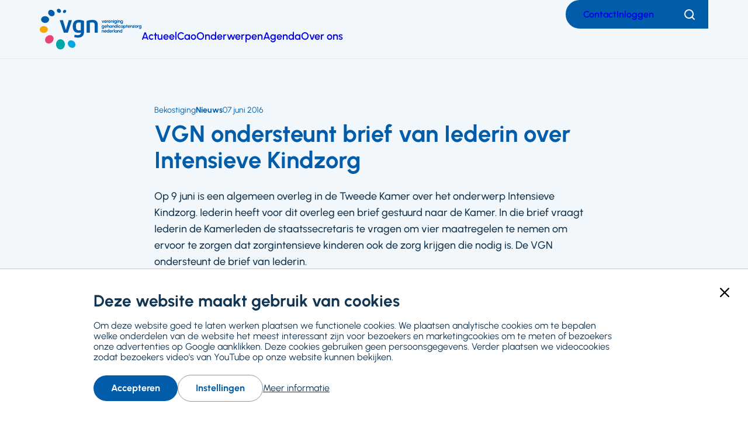

--- FILE ---
content_type: text/html; charset=utf-8
request_url: https://www.google.com/recaptcha/api2/anchor?ar=1&k=6LfSdMAZAAAAALeehAesBlY473olRIaP-vEHQF7M&co=aHR0cHM6Ly93d3cudmduLm5sOjQ0Mw..&hl=en&v=PoyoqOPhxBO7pBk68S4YbpHZ&size=invisible&anchor-ms=20000&execute-ms=30000&cb=2swu5epy55xl
body_size: 48747
content:
<!DOCTYPE HTML><html dir="ltr" lang="en"><head><meta http-equiv="Content-Type" content="text/html; charset=UTF-8">
<meta http-equiv="X-UA-Compatible" content="IE=edge">
<title>reCAPTCHA</title>
<style type="text/css">
/* cyrillic-ext */
@font-face {
  font-family: 'Roboto';
  font-style: normal;
  font-weight: 400;
  font-stretch: 100%;
  src: url(//fonts.gstatic.com/s/roboto/v48/KFO7CnqEu92Fr1ME7kSn66aGLdTylUAMa3GUBHMdazTgWw.woff2) format('woff2');
  unicode-range: U+0460-052F, U+1C80-1C8A, U+20B4, U+2DE0-2DFF, U+A640-A69F, U+FE2E-FE2F;
}
/* cyrillic */
@font-face {
  font-family: 'Roboto';
  font-style: normal;
  font-weight: 400;
  font-stretch: 100%;
  src: url(//fonts.gstatic.com/s/roboto/v48/KFO7CnqEu92Fr1ME7kSn66aGLdTylUAMa3iUBHMdazTgWw.woff2) format('woff2');
  unicode-range: U+0301, U+0400-045F, U+0490-0491, U+04B0-04B1, U+2116;
}
/* greek-ext */
@font-face {
  font-family: 'Roboto';
  font-style: normal;
  font-weight: 400;
  font-stretch: 100%;
  src: url(//fonts.gstatic.com/s/roboto/v48/KFO7CnqEu92Fr1ME7kSn66aGLdTylUAMa3CUBHMdazTgWw.woff2) format('woff2');
  unicode-range: U+1F00-1FFF;
}
/* greek */
@font-face {
  font-family: 'Roboto';
  font-style: normal;
  font-weight: 400;
  font-stretch: 100%;
  src: url(//fonts.gstatic.com/s/roboto/v48/KFO7CnqEu92Fr1ME7kSn66aGLdTylUAMa3-UBHMdazTgWw.woff2) format('woff2');
  unicode-range: U+0370-0377, U+037A-037F, U+0384-038A, U+038C, U+038E-03A1, U+03A3-03FF;
}
/* math */
@font-face {
  font-family: 'Roboto';
  font-style: normal;
  font-weight: 400;
  font-stretch: 100%;
  src: url(//fonts.gstatic.com/s/roboto/v48/KFO7CnqEu92Fr1ME7kSn66aGLdTylUAMawCUBHMdazTgWw.woff2) format('woff2');
  unicode-range: U+0302-0303, U+0305, U+0307-0308, U+0310, U+0312, U+0315, U+031A, U+0326-0327, U+032C, U+032F-0330, U+0332-0333, U+0338, U+033A, U+0346, U+034D, U+0391-03A1, U+03A3-03A9, U+03B1-03C9, U+03D1, U+03D5-03D6, U+03F0-03F1, U+03F4-03F5, U+2016-2017, U+2034-2038, U+203C, U+2040, U+2043, U+2047, U+2050, U+2057, U+205F, U+2070-2071, U+2074-208E, U+2090-209C, U+20D0-20DC, U+20E1, U+20E5-20EF, U+2100-2112, U+2114-2115, U+2117-2121, U+2123-214F, U+2190, U+2192, U+2194-21AE, U+21B0-21E5, U+21F1-21F2, U+21F4-2211, U+2213-2214, U+2216-22FF, U+2308-230B, U+2310, U+2319, U+231C-2321, U+2336-237A, U+237C, U+2395, U+239B-23B7, U+23D0, U+23DC-23E1, U+2474-2475, U+25AF, U+25B3, U+25B7, U+25BD, U+25C1, U+25CA, U+25CC, U+25FB, U+266D-266F, U+27C0-27FF, U+2900-2AFF, U+2B0E-2B11, U+2B30-2B4C, U+2BFE, U+3030, U+FF5B, U+FF5D, U+1D400-1D7FF, U+1EE00-1EEFF;
}
/* symbols */
@font-face {
  font-family: 'Roboto';
  font-style: normal;
  font-weight: 400;
  font-stretch: 100%;
  src: url(//fonts.gstatic.com/s/roboto/v48/KFO7CnqEu92Fr1ME7kSn66aGLdTylUAMaxKUBHMdazTgWw.woff2) format('woff2');
  unicode-range: U+0001-000C, U+000E-001F, U+007F-009F, U+20DD-20E0, U+20E2-20E4, U+2150-218F, U+2190, U+2192, U+2194-2199, U+21AF, U+21E6-21F0, U+21F3, U+2218-2219, U+2299, U+22C4-22C6, U+2300-243F, U+2440-244A, U+2460-24FF, U+25A0-27BF, U+2800-28FF, U+2921-2922, U+2981, U+29BF, U+29EB, U+2B00-2BFF, U+4DC0-4DFF, U+FFF9-FFFB, U+10140-1018E, U+10190-1019C, U+101A0, U+101D0-101FD, U+102E0-102FB, U+10E60-10E7E, U+1D2C0-1D2D3, U+1D2E0-1D37F, U+1F000-1F0FF, U+1F100-1F1AD, U+1F1E6-1F1FF, U+1F30D-1F30F, U+1F315, U+1F31C, U+1F31E, U+1F320-1F32C, U+1F336, U+1F378, U+1F37D, U+1F382, U+1F393-1F39F, U+1F3A7-1F3A8, U+1F3AC-1F3AF, U+1F3C2, U+1F3C4-1F3C6, U+1F3CA-1F3CE, U+1F3D4-1F3E0, U+1F3ED, U+1F3F1-1F3F3, U+1F3F5-1F3F7, U+1F408, U+1F415, U+1F41F, U+1F426, U+1F43F, U+1F441-1F442, U+1F444, U+1F446-1F449, U+1F44C-1F44E, U+1F453, U+1F46A, U+1F47D, U+1F4A3, U+1F4B0, U+1F4B3, U+1F4B9, U+1F4BB, U+1F4BF, U+1F4C8-1F4CB, U+1F4D6, U+1F4DA, U+1F4DF, U+1F4E3-1F4E6, U+1F4EA-1F4ED, U+1F4F7, U+1F4F9-1F4FB, U+1F4FD-1F4FE, U+1F503, U+1F507-1F50B, U+1F50D, U+1F512-1F513, U+1F53E-1F54A, U+1F54F-1F5FA, U+1F610, U+1F650-1F67F, U+1F687, U+1F68D, U+1F691, U+1F694, U+1F698, U+1F6AD, U+1F6B2, U+1F6B9-1F6BA, U+1F6BC, U+1F6C6-1F6CF, U+1F6D3-1F6D7, U+1F6E0-1F6EA, U+1F6F0-1F6F3, U+1F6F7-1F6FC, U+1F700-1F7FF, U+1F800-1F80B, U+1F810-1F847, U+1F850-1F859, U+1F860-1F887, U+1F890-1F8AD, U+1F8B0-1F8BB, U+1F8C0-1F8C1, U+1F900-1F90B, U+1F93B, U+1F946, U+1F984, U+1F996, U+1F9E9, U+1FA00-1FA6F, U+1FA70-1FA7C, U+1FA80-1FA89, U+1FA8F-1FAC6, U+1FACE-1FADC, U+1FADF-1FAE9, U+1FAF0-1FAF8, U+1FB00-1FBFF;
}
/* vietnamese */
@font-face {
  font-family: 'Roboto';
  font-style: normal;
  font-weight: 400;
  font-stretch: 100%;
  src: url(//fonts.gstatic.com/s/roboto/v48/KFO7CnqEu92Fr1ME7kSn66aGLdTylUAMa3OUBHMdazTgWw.woff2) format('woff2');
  unicode-range: U+0102-0103, U+0110-0111, U+0128-0129, U+0168-0169, U+01A0-01A1, U+01AF-01B0, U+0300-0301, U+0303-0304, U+0308-0309, U+0323, U+0329, U+1EA0-1EF9, U+20AB;
}
/* latin-ext */
@font-face {
  font-family: 'Roboto';
  font-style: normal;
  font-weight: 400;
  font-stretch: 100%;
  src: url(//fonts.gstatic.com/s/roboto/v48/KFO7CnqEu92Fr1ME7kSn66aGLdTylUAMa3KUBHMdazTgWw.woff2) format('woff2');
  unicode-range: U+0100-02BA, U+02BD-02C5, U+02C7-02CC, U+02CE-02D7, U+02DD-02FF, U+0304, U+0308, U+0329, U+1D00-1DBF, U+1E00-1E9F, U+1EF2-1EFF, U+2020, U+20A0-20AB, U+20AD-20C0, U+2113, U+2C60-2C7F, U+A720-A7FF;
}
/* latin */
@font-face {
  font-family: 'Roboto';
  font-style: normal;
  font-weight: 400;
  font-stretch: 100%;
  src: url(//fonts.gstatic.com/s/roboto/v48/KFO7CnqEu92Fr1ME7kSn66aGLdTylUAMa3yUBHMdazQ.woff2) format('woff2');
  unicode-range: U+0000-00FF, U+0131, U+0152-0153, U+02BB-02BC, U+02C6, U+02DA, U+02DC, U+0304, U+0308, U+0329, U+2000-206F, U+20AC, U+2122, U+2191, U+2193, U+2212, U+2215, U+FEFF, U+FFFD;
}
/* cyrillic-ext */
@font-face {
  font-family: 'Roboto';
  font-style: normal;
  font-weight: 500;
  font-stretch: 100%;
  src: url(//fonts.gstatic.com/s/roboto/v48/KFO7CnqEu92Fr1ME7kSn66aGLdTylUAMa3GUBHMdazTgWw.woff2) format('woff2');
  unicode-range: U+0460-052F, U+1C80-1C8A, U+20B4, U+2DE0-2DFF, U+A640-A69F, U+FE2E-FE2F;
}
/* cyrillic */
@font-face {
  font-family: 'Roboto';
  font-style: normal;
  font-weight: 500;
  font-stretch: 100%;
  src: url(//fonts.gstatic.com/s/roboto/v48/KFO7CnqEu92Fr1ME7kSn66aGLdTylUAMa3iUBHMdazTgWw.woff2) format('woff2');
  unicode-range: U+0301, U+0400-045F, U+0490-0491, U+04B0-04B1, U+2116;
}
/* greek-ext */
@font-face {
  font-family: 'Roboto';
  font-style: normal;
  font-weight: 500;
  font-stretch: 100%;
  src: url(//fonts.gstatic.com/s/roboto/v48/KFO7CnqEu92Fr1ME7kSn66aGLdTylUAMa3CUBHMdazTgWw.woff2) format('woff2');
  unicode-range: U+1F00-1FFF;
}
/* greek */
@font-face {
  font-family: 'Roboto';
  font-style: normal;
  font-weight: 500;
  font-stretch: 100%;
  src: url(//fonts.gstatic.com/s/roboto/v48/KFO7CnqEu92Fr1ME7kSn66aGLdTylUAMa3-UBHMdazTgWw.woff2) format('woff2');
  unicode-range: U+0370-0377, U+037A-037F, U+0384-038A, U+038C, U+038E-03A1, U+03A3-03FF;
}
/* math */
@font-face {
  font-family: 'Roboto';
  font-style: normal;
  font-weight: 500;
  font-stretch: 100%;
  src: url(//fonts.gstatic.com/s/roboto/v48/KFO7CnqEu92Fr1ME7kSn66aGLdTylUAMawCUBHMdazTgWw.woff2) format('woff2');
  unicode-range: U+0302-0303, U+0305, U+0307-0308, U+0310, U+0312, U+0315, U+031A, U+0326-0327, U+032C, U+032F-0330, U+0332-0333, U+0338, U+033A, U+0346, U+034D, U+0391-03A1, U+03A3-03A9, U+03B1-03C9, U+03D1, U+03D5-03D6, U+03F0-03F1, U+03F4-03F5, U+2016-2017, U+2034-2038, U+203C, U+2040, U+2043, U+2047, U+2050, U+2057, U+205F, U+2070-2071, U+2074-208E, U+2090-209C, U+20D0-20DC, U+20E1, U+20E5-20EF, U+2100-2112, U+2114-2115, U+2117-2121, U+2123-214F, U+2190, U+2192, U+2194-21AE, U+21B0-21E5, U+21F1-21F2, U+21F4-2211, U+2213-2214, U+2216-22FF, U+2308-230B, U+2310, U+2319, U+231C-2321, U+2336-237A, U+237C, U+2395, U+239B-23B7, U+23D0, U+23DC-23E1, U+2474-2475, U+25AF, U+25B3, U+25B7, U+25BD, U+25C1, U+25CA, U+25CC, U+25FB, U+266D-266F, U+27C0-27FF, U+2900-2AFF, U+2B0E-2B11, U+2B30-2B4C, U+2BFE, U+3030, U+FF5B, U+FF5D, U+1D400-1D7FF, U+1EE00-1EEFF;
}
/* symbols */
@font-face {
  font-family: 'Roboto';
  font-style: normal;
  font-weight: 500;
  font-stretch: 100%;
  src: url(//fonts.gstatic.com/s/roboto/v48/KFO7CnqEu92Fr1ME7kSn66aGLdTylUAMaxKUBHMdazTgWw.woff2) format('woff2');
  unicode-range: U+0001-000C, U+000E-001F, U+007F-009F, U+20DD-20E0, U+20E2-20E4, U+2150-218F, U+2190, U+2192, U+2194-2199, U+21AF, U+21E6-21F0, U+21F3, U+2218-2219, U+2299, U+22C4-22C6, U+2300-243F, U+2440-244A, U+2460-24FF, U+25A0-27BF, U+2800-28FF, U+2921-2922, U+2981, U+29BF, U+29EB, U+2B00-2BFF, U+4DC0-4DFF, U+FFF9-FFFB, U+10140-1018E, U+10190-1019C, U+101A0, U+101D0-101FD, U+102E0-102FB, U+10E60-10E7E, U+1D2C0-1D2D3, U+1D2E0-1D37F, U+1F000-1F0FF, U+1F100-1F1AD, U+1F1E6-1F1FF, U+1F30D-1F30F, U+1F315, U+1F31C, U+1F31E, U+1F320-1F32C, U+1F336, U+1F378, U+1F37D, U+1F382, U+1F393-1F39F, U+1F3A7-1F3A8, U+1F3AC-1F3AF, U+1F3C2, U+1F3C4-1F3C6, U+1F3CA-1F3CE, U+1F3D4-1F3E0, U+1F3ED, U+1F3F1-1F3F3, U+1F3F5-1F3F7, U+1F408, U+1F415, U+1F41F, U+1F426, U+1F43F, U+1F441-1F442, U+1F444, U+1F446-1F449, U+1F44C-1F44E, U+1F453, U+1F46A, U+1F47D, U+1F4A3, U+1F4B0, U+1F4B3, U+1F4B9, U+1F4BB, U+1F4BF, U+1F4C8-1F4CB, U+1F4D6, U+1F4DA, U+1F4DF, U+1F4E3-1F4E6, U+1F4EA-1F4ED, U+1F4F7, U+1F4F9-1F4FB, U+1F4FD-1F4FE, U+1F503, U+1F507-1F50B, U+1F50D, U+1F512-1F513, U+1F53E-1F54A, U+1F54F-1F5FA, U+1F610, U+1F650-1F67F, U+1F687, U+1F68D, U+1F691, U+1F694, U+1F698, U+1F6AD, U+1F6B2, U+1F6B9-1F6BA, U+1F6BC, U+1F6C6-1F6CF, U+1F6D3-1F6D7, U+1F6E0-1F6EA, U+1F6F0-1F6F3, U+1F6F7-1F6FC, U+1F700-1F7FF, U+1F800-1F80B, U+1F810-1F847, U+1F850-1F859, U+1F860-1F887, U+1F890-1F8AD, U+1F8B0-1F8BB, U+1F8C0-1F8C1, U+1F900-1F90B, U+1F93B, U+1F946, U+1F984, U+1F996, U+1F9E9, U+1FA00-1FA6F, U+1FA70-1FA7C, U+1FA80-1FA89, U+1FA8F-1FAC6, U+1FACE-1FADC, U+1FADF-1FAE9, U+1FAF0-1FAF8, U+1FB00-1FBFF;
}
/* vietnamese */
@font-face {
  font-family: 'Roboto';
  font-style: normal;
  font-weight: 500;
  font-stretch: 100%;
  src: url(//fonts.gstatic.com/s/roboto/v48/KFO7CnqEu92Fr1ME7kSn66aGLdTylUAMa3OUBHMdazTgWw.woff2) format('woff2');
  unicode-range: U+0102-0103, U+0110-0111, U+0128-0129, U+0168-0169, U+01A0-01A1, U+01AF-01B0, U+0300-0301, U+0303-0304, U+0308-0309, U+0323, U+0329, U+1EA0-1EF9, U+20AB;
}
/* latin-ext */
@font-face {
  font-family: 'Roboto';
  font-style: normal;
  font-weight: 500;
  font-stretch: 100%;
  src: url(//fonts.gstatic.com/s/roboto/v48/KFO7CnqEu92Fr1ME7kSn66aGLdTylUAMa3KUBHMdazTgWw.woff2) format('woff2');
  unicode-range: U+0100-02BA, U+02BD-02C5, U+02C7-02CC, U+02CE-02D7, U+02DD-02FF, U+0304, U+0308, U+0329, U+1D00-1DBF, U+1E00-1E9F, U+1EF2-1EFF, U+2020, U+20A0-20AB, U+20AD-20C0, U+2113, U+2C60-2C7F, U+A720-A7FF;
}
/* latin */
@font-face {
  font-family: 'Roboto';
  font-style: normal;
  font-weight: 500;
  font-stretch: 100%;
  src: url(//fonts.gstatic.com/s/roboto/v48/KFO7CnqEu92Fr1ME7kSn66aGLdTylUAMa3yUBHMdazQ.woff2) format('woff2');
  unicode-range: U+0000-00FF, U+0131, U+0152-0153, U+02BB-02BC, U+02C6, U+02DA, U+02DC, U+0304, U+0308, U+0329, U+2000-206F, U+20AC, U+2122, U+2191, U+2193, U+2212, U+2215, U+FEFF, U+FFFD;
}
/* cyrillic-ext */
@font-face {
  font-family: 'Roboto';
  font-style: normal;
  font-weight: 900;
  font-stretch: 100%;
  src: url(//fonts.gstatic.com/s/roboto/v48/KFO7CnqEu92Fr1ME7kSn66aGLdTylUAMa3GUBHMdazTgWw.woff2) format('woff2');
  unicode-range: U+0460-052F, U+1C80-1C8A, U+20B4, U+2DE0-2DFF, U+A640-A69F, U+FE2E-FE2F;
}
/* cyrillic */
@font-face {
  font-family: 'Roboto';
  font-style: normal;
  font-weight: 900;
  font-stretch: 100%;
  src: url(//fonts.gstatic.com/s/roboto/v48/KFO7CnqEu92Fr1ME7kSn66aGLdTylUAMa3iUBHMdazTgWw.woff2) format('woff2');
  unicode-range: U+0301, U+0400-045F, U+0490-0491, U+04B0-04B1, U+2116;
}
/* greek-ext */
@font-face {
  font-family: 'Roboto';
  font-style: normal;
  font-weight: 900;
  font-stretch: 100%;
  src: url(//fonts.gstatic.com/s/roboto/v48/KFO7CnqEu92Fr1ME7kSn66aGLdTylUAMa3CUBHMdazTgWw.woff2) format('woff2');
  unicode-range: U+1F00-1FFF;
}
/* greek */
@font-face {
  font-family: 'Roboto';
  font-style: normal;
  font-weight: 900;
  font-stretch: 100%;
  src: url(//fonts.gstatic.com/s/roboto/v48/KFO7CnqEu92Fr1ME7kSn66aGLdTylUAMa3-UBHMdazTgWw.woff2) format('woff2');
  unicode-range: U+0370-0377, U+037A-037F, U+0384-038A, U+038C, U+038E-03A1, U+03A3-03FF;
}
/* math */
@font-face {
  font-family: 'Roboto';
  font-style: normal;
  font-weight: 900;
  font-stretch: 100%;
  src: url(//fonts.gstatic.com/s/roboto/v48/KFO7CnqEu92Fr1ME7kSn66aGLdTylUAMawCUBHMdazTgWw.woff2) format('woff2');
  unicode-range: U+0302-0303, U+0305, U+0307-0308, U+0310, U+0312, U+0315, U+031A, U+0326-0327, U+032C, U+032F-0330, U+0332-0333, U+0338, U+033A, U+0346, U+034D, U+0391-03A1, U+03A3-03A9, U+03B1-03C9, U+03D1, U+03D5-03D6, U+03F0-03F1, U+03F4-03F5, U+2016-2017, U+2034-2038, U+203C, U+2040, U+2043, U+2047, U+2050, U+2057, U+205F, U+2070-2071, U+2074-208E, U+2090-209C, U+20D0-20DC, U+20E1, U+20E5-20EF, U+2100-2112, U+2114-2115, U+2117-2121, U+2123-214F, U+2190, U+2192, U+2194-21AE, U+21B0-21E5, U+21F1-21F2, U+21F4-2211, U+2213-2214, U+2216-22FF, U+2308-230B, U+2310, U+2319, U+231C-2321, U+2336-237A, U+237C, U+2395, U+239B-23B7, U+23D0, U+23DC-23E1, U+2474-2475, U+25AF, U+25B3, U+25B7, U+25BD, U+25C1, U+25CA, U+25CC, U+25FB, U+266D-266F, U+27C0-27FF, U+2900-2AFF, U+2B0E-2B11, U+2B30-2B4C, U+2BFE, U+3030, U+FF5B, U+FF5D, U+1D400-1D7FF, U+1EE00-1EEFF;
}
/* symbols */
@font-face {
  font-family: 'Roboto';
  font-style: normal;
  font-weight: 900;
  font-stretch: 100%;
  src: url(//fonts.gstatic.com/s/roboto/v48/KFO7CnqEu92Fr1ME7kSn66aGLdTylUAMaxKUBHMdazTgWw.woff2) format('woff2');
  unicode-range: U+0001-000C, U+000E-001F, U+007F-009F, U+20DD-20E0, U+20E2-20E4, U+2150-218F, U+2190, U+2192, U+2194-2199, U+21AF, U+21E6-21F0, U+21F3, U+2218-2219, U+2299, U+22C4-22C6, U+2300-243F, U+2440-244A, U+2460-24FF, U+25A0-27BF, U+2800-28FF, U+2921-2922, U+2981, U+29BF, U+29EB, U+2B00-2BFF, U+4DC0-4DFF, U+FFF9-FFFB, U+10140-1018E, U+10190-1019C, U+101A0, U+101D0-101FD, U+102E0-102FB, U+10E60-10E7E, U+1D2C0-1D2D3, U+1D2E0-1D37F, U+1F000-1F0FF, U+1F100-1F1AD, U+1F1E6-1F1FF, U+1F30D-1F30F, U+1F315, U+1F31C, U+1F31E, U+1F320-1F32C, U+1F336, U+1F378, U+1F37D, U+1F382, U+1F393-1F39F, U+1F3A7-1F3A8, U+1F3AC-1F3AF, U+1F3C2, U+1F3C4-1F3C6, U+1F3CA-1F3CE, U+1F3D4-1F3E0, U+1F3ED, U+1F3F1-1F3F3, U+1F3F5-1F3F7, U+1F408, U+1F415, U+1F41F, U+1F426, U+1F43F, U+1F441-1F442, U+1F444, U+1F446-1F449, U+1F44C-1F44E, U+1F453, U+1F46A, U+1F47D, U+1F4A3, U+1F4B0, U+1F4B3, U+1F4B9, U+1F4BB, U+1F4BF, U+1F4C8-1F4CB, U+1F4D6, U+1F4DA, U+1F4DF, U+1F4E3-1F4E6, U+1F4EA-1F4ED, U+1F4F7, U+1F4F9-1F4FB, U+1F4FD-1F4FE, U+1F503, U+1F507-1F50B, U+1F50D, U+1F512-1F513, U+1F53E-1F54A, U+1F54F-1F5FA, U+1F610, U+1F650-1F67F, U+1F687, U+1F68D, U+1F691, U+1F694, U+1F698, U+1F6AD, U+1F6B2, U+1F6B9-1F6BA, U+1F6BC, U+1F6C6-1F6CF, U+1F6D3-1F6D7, U+1F6E0-1F6EA, U+1F6F0-1F6F3, U+1F6F7-1F6FC, U+1F700-1F7FF, U+1F800-1F80B, U+1F810-1F847, U+1F850-1F859, U+1F860-1F887, U+1F890-1F8AD, U+1F8B0-1F8BB, U+1F8C0-1F8C1, U+1F900-1F90B, U+1F93B, U+1F946, U+1F984, U+1F996, U+1F9E9, U+1FA00-1FA6F, U+1FA70-1FA7C, U+1FA80-1FA89, U+1FA8F-1FAC6, U+1FACE-1FADC, U+1FADF-1FAE9, U+1FAF0-1FAF8, U+1FB00-1FBFF;
}
/* vietnamese */
@font-face {
  font-family: 'Roboto';
  font-style: normal;
  font-weight: 900;
  font-stretch: 100%;
  src: url(//fonts.gstatic.com/s/roboto/v48/KFO7CnqEu92Fr1ME7kSn66aGLdTylUAMa3OUBHMdazTgWw.woff2) format('woff2');
  unicode-range: U+0102-0103, U+0110-0111, U+0128-0129, U+0168-0169, U+01A0-01A1, U+01AF-01B0, U+0300-0301, U+0303-0304, U+0308-0309, U+0323, U+0329, U+1EA0-1EF9, U+20AB;
}
/* latin-ext */
@font-face {
  font-family: 'Roboto';
  font-style: normal;
  font-weight: 900;
  font-stretch: 100%;
  src: url(//fonts.gstatic.com/s/roboto/v48/KFO7CnqEu92Fr1ME7kSn66aGLdTylUAMa3KUBHMdazTgWw.woff2) format('woff2');
  unicode-range: U+0100-02BA, U+02BD-02C5, U+02C7-02CC, U+02CE-02D7, U+02DD-02FF, U+0304, U+0308, U+0329, U+1D00-1DBF, U+1E00-1E9F, U+1EF2-1EFF, U+2020, U+20A0-20AB, U+20AD-20C0, U+2113, U+2C60-2C7F, U+A720-A7FF;
}
/* latin */
@font-face {
  font-family: 'Roboto';
  font-style: normal;
  font-weight: 900;
  font-stretch: 100%;
  src: url(//fonts.gstatic.com/s/roboto/v48/KFO7CnqEu92Fr1ME7kSn66aGLdTylUAMa3yUBHMdazQ.woff2) format('woff2');
  unicode-range: U+0000-00FF, U+0131, U+0152-0153, U+02BB-02BC, U+02C6, U+02DA, U+02DC, U+0304, U+0308, U+0329, U+2000-206F, U+20AC, U+2122, U+2191, U+2193, U+2212, U+2215, U+FEFF, U+FFFD;
}

</style>
<link rel="stylesheet" type="text/css" href="https://www.gstatic.com/recaptcha/releases/PoyoqOPhxBO7pBk68S4YbpHZ/styles__ltr.css">
<script nonce="2y1hrI3yu6-MIV9AH-ITIA" type="text/javascript">window['__recaptcha_api'] = 'https://www.google.com/recaptcha/api2/';</script>
<script type="text/javascript" src="https://www.gstatic.com/recaptcha/releases/PoyoqOPhxBO7pBk68S4YbpHZ/recaptcha__en.js" nonce="2y1hrI3yu6-MIV9AH-ITIA">
      
    </script></head>
<body><div id="rc-anchor-alert" class="rc-anchor-alert"></div>
<input type="hidden" id="recaptcha-token" value="[base64]">
<script type="text/javascript" nonce="2y1hrI3yu6-MIV9AH-ITIA">
      recaptcha.anchor.Main.init("[\x22ainput\x22,[\x22bgdata\x22,\x22\x22,\[base64]/[base64]/[base64]/bmV3IHJbeF0oY1swXSk6RT09Mj9uZXcgclt4XShjWzBdLGNbMV0pOkU9PTM/bmV3IHJbeF0oY1swXSxjWzFdLGNbMl0pOkU9PTQ/[base64]/[base64]/[base64]/[base64]/[base64]/[base64]/[base64]/[base64]\x22,\[base64]\\u003d\x22,\x22wrfCqsO2w6vCg8KQw6PCjMK7aVjDucOewofDgMO7G3czw5ZEHBZTN8ORLMOOYcK/[base64]/DqMKqwq/CkcOlJgLCvMKDw7jDpGYFworCm2HDn8OmUcKHwrLChMKQZz/Dl2nCucKyAsKmwrzCqFtCw6LCs8OCw5lrD8K5D1/CusKKVUN7w7HChAZIecOwwoFWRcK0w6ZYwpgXw5YSwpMdasKvw53CgsKPwrrDpMKfME3DikzDjUHCoRVRwqDCsTk6acKqw4t6bcKvDT8pCARSBMODwpjDmsK2w5/CtcKwWsO4L30xOsK8eHstwr/DnsOcw7rCqsOnw7wKw4pfJsOswq3DjgnDrU0Qw7Fxw71RwqvCmW8eAUFBwp5Vw5HCgcKEZXY2aMO2w6c6BGBiwpVhw5UEI0k2wrnCpE/Dp2wqV8KGTy3CqsO1ElBiPk/Dg8OKwqvCqhoUXsOfw6rCtzFcMUnDqwDDoW8rwptDMsKRw63Cv8KLCR0iw5LCoxbCjgN0wpkbw4LCum0QfhcWwqzCgMK4EcK4EjfCtUTDjsKowqHDnH5LRsKUdXzDgwTCqcO9woFaWD/CjsKZcxQ/KxTDl8O5wqh3w4LDtcOzw7TCvcOSwrPCuiPCqn0tD19xw67Cq8OdGy3Dj8Obwot9wpfDtcO/wpDCgsOQw6bCo8OnwpjCpcKRGMOvbcKrwpzCjVNkw77CohEudsOcIh02LMOqw59cwqpgw5fDssOGCVp2woosdsOZwo5cw6TCoWLCuWLCpXE+wpnCiGJnw5leBnPCrV3DhsOHIcOLeRoxd8K0dcOvPW3Dgg/CqcKsUgrDvcONwpzCvS0FXsO+ZcOOw64zd8OZw7HCtB0Pw7rChsOOBBfDrRzCssKnw5XDngrDmFUsXcKEKC7Drn7CqsOaw6EUfcKIShsmScKtw73ChyLDiMK2GMOUw4vDo8KfwosHZi/CoE/[base64]/GTxBb8Kww4vDhgnCrirCqQNFw6jCoMO/AVzCkCRpK3vCpnnDo3g2wrFYw7bDq8Kzw6/DmH/DuMOdw5fCmsO+w6V8AcOmXMO2NQVcHVAhd8Kdw6VwwqJMwoZdw4Bvw4Rpw54Aw5/DtcKFIgFGwrtcPTjDhMKyMcK3w53CjcKRBMOjOwnDpjPCp8KqAw7CssKSwoHCm8OVe8O3fsO/[base64]/DqAjCtVHCpXt5w7fDsWYwY2wiBsOXPsKfw6HDnsKVNMOMwr87LsO4wpXDj8KNwo3DvsOuwoTCshHCsgvCu0lnY0nDgwrDhxbCnMOqcsKofUJ8IF/CpMOGOGzDqcO9w7fDicO4ARlvwrjDkwbDnMKpw6ttwoVqVcKJIsK5M8KtIxXCgXPClsOXZxxHw5EqwqNSw4PCvQsmYVECBsO1w6xFVS7ChcODQcKcHsKdw7JNw6zDlA/ClV3ChwvDrsKUL8KkLXJvOjcZJ8K9CMKjF8OHJjcZw4vCo2HDrMOJXMKKwrTCpMOtwql6Z8KjwoXDoxvCqsKTw73Csgh0wqZBw4vCocKZw5LCmmHCkTE3wqnCr8Kuw4MEwpfDny0Mw7rCtylbHsOFbcOrw4VAw7p3w5zCnMONAQt6w5FQwqPCs2/[base64]/CmXUrw7Akw71Nw5suwrLCgMOBCMOZwr9xT0tMw4nDqVfCp8KcbnptwprCkiwVJcKjHyETOhprIcO/woTDjsKwbcKIw4rDizfDlSLCiwwVw73Cmg7DowPDicO+cHwlwoPDmDbDvArCjcKEVBw5XMK1w5pqAT7DusKVw7vClMK5YMOtwrMUbi8vZRTCihrCnsO6LcKZWXLCkkdzSsKrwrlFw493wovCkMOnwrPCgMK0PsO2Sz/DgsOpw4nCjkhhwpgWRsKFw6l5ZsOXCVfDulLCtAAXLcKQU0TDiMKbwpjChGTDngrCq8KLRUd6wrjCtQrCvnPCnBV3KsKnZsO6C1HDkcK+woDDnMKqRzTCl0oeJcODSMONwoJ2wq/ChcKYKMOgw5rDjDTDoRnCiGQRDcKRVSsxw6jCmhhTYsO5wrjCgE3DsjhMwrdfwosGI2DCg2XDoUrDgAnDrGfDjyPCjMOMwpQfw4JBw4fDiEFIwqBFwpHCqnjCqcK/w7jDncOJTsOcwqcnIgBvwpLCv8Onw5E7w7jCosKQOQjCvxHCqW7CuMO4QcOvw6NHw5YDwpJdw405w4U9wrzDm8Kyc8Okwr/DqcKWacOpbcKLMcK0C8OYworCr1IMw6wawpkgwozDtkDCvEvDn1PCm1rDpivDmREkdR8Ww57CmkzDu8OyF20UACbCssK+GT7CsQjDqjvCk8Kuw6LDicK/LzTDijAowoc+w6NDwoJ4wr1VYcKxCQNUC1fDoMKCw5d6w74OFsOUwrZlw6bDtSXCs8KoKsKyw53Cm8OpMcKOwpPClMOqcsOubcKgw5jDlsOtwqccw6BJwpzDgllnwrfCnyrCs8K0wqxlwpLCn8KTdSzCpMONKSXDv1nCncKNPjPChsOLw6/[base64]/CsyfCp1fDrCgbwrrDtTfDrQdxIERww5DCuH/CmMOXWR50OMOlLgXCv8OHw6XCtRPCocKgADRBwrVgwqF5awnCnynDkMOrw64Ew6vCjzHChAZ+w6PCgwdHDDw/woEnwpPDoMO2w4wrw5lAacOdenk6LAJBNnDCtcKqw7xLwowhw4TDpcOpOMKzIMK7KF7Cj2PDgsOOeC0fEV9Rw6ZcRWHDi8OSB8K/wrHDvFvCrcKZwpXDrcOSwo3CsQrDmcKqdnzCmMKDwqjDhMOlw7TCo8OTEBHCplLDocONwo/Cs8OXRMK0w7zCqltEIi1FUMOOYVxnAMO2BMOVCUVzwoXDs8O/[base64]/w5BWVicSezw1aCotwqbDi2snDxt+w4lCw7wnw4jDsC19U2BrNmXChcOdw7NWSR0ZMcOCwpzDqwXDrcOiKD3DoTF2ACNdwoDCsQo6wqk8YG/CiMOZwoTCsDrDmAnCiQ0Pw67DvsKzw4Inw7xKWE/Cr8KLw6zDkMO0X8O2KMOjwqx3w7QddTzDrMKJw43Ciy83RkbCtMOAfcKkw6JzwoPCj1ZLMMOoP8K5TmbCrG4ENk/DqgLDocOQwpY/MsOuQ8K7w5E5EsKGAcK7wrzDqXnCjsKuw6wASsOQYSwbD8Oyw6HCmcOlw5/ClVwSw4pnwpTCp0QxOC5Rw4zCgGbDsgkRZhQLKRtTw7DDlxVHNVF2SMKkwrskw5jChsOFW8K+wrFdH8KoEcKTUFZ+w7LDqVfDt8Kiwr3Cv3nDvHHDoT4JfjwjeQYDe8K2w6hgw4sFJgIzwqfDvnsFwq7CnmZWw5MYKnTDlk4pw6rDlMKswqpsTH/CvjrCsMKIBcKWwr7DmT4xOMKbwpjDrcKpcGkkworCtsO1TsOFwobDmCXDlQ0HVsK9wrDDt8OsfsKewoF+w7MpI2jCg8KBOTpCKg3CjUfDssKCw5rCnMOQw5LCvcOyN8KYwqvDvUTDjSXDrVc2wrvDgsKIRMKdL8KeDkMDwrZpwqo8fSzDgxRVw7/CizTCgmBdwrDDuDTDtHZaw5jDolsdw7Ihwq3CvhzCgWcCw6TCszlmOm8uT0zDqWIHHMOHDwfCv8KwGMKPwrZ1SsOvwrvCjsODw4rCtxbCgih+PzJIG1wJw53DiWFrVxLCu1hHwpTDjcKhw6NyMMK8wo/DjnByIsKQOm7CinfCnB0qwrPCnMO9OxxZwprDkWzCucKONcKNw5o/woMxw64eT8OHFcKNw5TDksKuSR5dw67Cn8KSw6ghKMO8w7nCml7CnsKHw7dPw5fDusKTw7DCi8Omw5fChsK9w6F8w7rDisOJMkg9f8K4wpbDrcOCw7pWCBk/w7gkWn7DojXDmsO9wovCtMKpX8O4RCvDvihxwq4Lw4JmwqnCtQPDucO5ZRDDp3/Do8K+woHDmRvDgmXCs8O4wr5cGw3CtjMtwrZFw6pxw5pZGsOYDg1NwqHCgsKJw4HCsCHCjCPCj2fCj1PCqBl6UsOXAlh/IcKpwojDtAARw4bCjw7DjcKpJsKoLl3DtcK1w6LCvRbDmhsjwozDiwMKVBRmwoltP8OSM8KSw67CuUDCjW3CtMKWCMOiFAQMbx0Pwr/Dn8Kww4TCmGhjawrDrRgGEMOtKh8xUV3DkljCknFWwq4fwoozRsK0wrZ2w5I/wrBiRsOxXXdsNQ7CoGHDtjYwaQE3RkLDlMK3w5YXw7LDosOmw65bwovCmsKWEgFUwoTCmDTCtDZKYcOKW8KrwqnDmcKVwqjCksOsD2PDiMOlQl/DjRdnSE9DwoJzwq8aw6fCgsKlwq/Do8KUwoUdHBfDvVs5w4/Cg8KVTBJOw6law5Fdw5XDkMKmwrbDqcOWTWtIw7YTw75Mey7CmMKlwqwBw7x6wplPQDDDisOpAgc6OBrClsKFNsONw7PDlsOhacOlw4R4B8O9w780woTDssKveEQcwqUxw6Ylwrc2w7TCpcKuVcKEw5NeayXDp10/wp9IUQUdw64dw7fDi8K6wr7Dg8Kfwr8rwrBMT33DpsK0w5TDrVzChMKgd8OXw5jDhsKaecKPScOyXiLCosK5aUnChMKcEsO9NW7Cj8O5NMKfwpIMAsOfw7HChi5GwqdrPQYMwo/Cs1PDucOEw67DpMKxEVxow6rCjMKYwqTCpkLDpylwwptiTcOibMOTwrrDj8KFwr7CjlDCusO9QsKtKcKQw7zDr2tYMEF0RMKoTcKHHsKnwpbCjMOMw4c/w5ozw7bCj1lcwozCnnvCk3PCjUDCvUQAw73DmsOSJMKUwpxcYhk6wpDCqcO7KQzCsG5QwoUDw6N9FMK1Y0sib8KbMyXDqhZ5w7Qjwr3DocORXcKnJcK+wod3w7LCssKdTsKuXsKAF8KiOG44wp3CrcKgGgLCmW/[base64]/[base64]/Dk2DClhbCljUpW8KrwqJ/AzzCmsO6wpPChjfCj8O1w4jDl090ACDDuBvDksKzwp1nw47Cr2lZwrHDoWh5w4fDgBcGHsKaWMKfOcOFwqEOw6/[base64]/CqMOELgZ7w5k/w4jDp8OKWDXDjcOSQ8OzRMKkbcOoTcKGOMOcw4/CoQpAwqVKeMO3aMKXw4p3w6h/dMOQb8KmRsORL8Khw6AlEzXCtl/[base64]/w5EEdSUEw4kuccO/WTRzw7wmwqLCsUU8w7TCmsKTPAMkQ0HDi3bCtcOTw5nDjMK1w6N1XkAXwpDCoz7CmcK+BG5Wwr7Dh8Kuw4M6GWI6w5rCm3DCncKYwr0/YMKGH8KGwrbDpWfDkMOCwolYwqQGAcO3w6YjTsKVw4DCgMK6wovDqXXDo8KFwohowqlVwp1JUsObw7hYwpjCuDpELm7DsMKPw5gPbx0zw4LDrVbDhMO8w59xw53CsQbDkQFsblXDsn/DhUkuHE7DrizCuMObwqzDnsKOw5smbcOIf8Orw6jDvSjDgFXCqR/DpiLDvCjCucO5wqdlwq1uw6pQfynClMOKwofDk8KMw57ClWXDrcKTw6NNESQawqA+woE/QRnCkMO6w7gow5FUGTrDjcKnTcKTa3QnwotIGW/Dg8KFwq/Cv8KcTG3CvVrClsOUXMOaKcK/w6HDncKLA3wRwo/[base64]/wpDDowdrJsKdworDgMKnN8O0wrotw7/CiBQEw6QEdcKgwqTCuMO1XsO/HGTCgU05Wx1qRwPClTrCmMOua24YwqnDt3V5wr3Cq8Kiwq7CuMOuHlXDuxrCtiTCrHcVF8KEdgg6w7TCsMOBDsOVOXwPTsKBw4g+w5rDicOpcsKre27DuhXCvcK2K8O0H8K3wokTwrrCugs6YsK1w4MNwolAwqNzw6VQw5g/wr7DpcKrf1DDr1lmbQvDn03CujI+XmAqwo8qwqzDvMOmwrYKesKJOFVUZMOJMMKSS8K7wqJMwpFTS8O/[base64]/Dv8ORTAgEwqTDszISAsOUUGvCncKdw7UQwqJKw4LDhjEJw4DDosOyw6bDljhowp3DqMOXBDdSw53Do8KMfsKKw5NyV1Ugw68Vwr/DlSklwrPCgWlxcDnDqwHCrAnDocOSLcOcwpk8dwXChzPDgQfCijHCul00woRBwqNHw7XCkT3DmWLCicKnPVLDnCjDlcKIHcOfPhlMSEXCnkRtwqnCkMKbwr/Cm8OzwrTDsBzCmW/Dji7ClhLDpMK1cMKgwr8TwrZbV2BQwq7CiURkw6c0JHljw4h3OMKFDijChFBSw78bZcKkDMKMwpE3w5rDi8OJUMOPNsKAI34zw7DDj8KgSFtDVsKRwqwywrzDmC/DsU/[base64]/[base64]/[base64]/wq3CicKfwojDhMOFwq/DliDDilzDh8KdwqB0wqTCnMOoDzlwccOdw6XDml/CiiPClBbDrMKwLwodKlsfH31YwqBSw45/wqHDn8KUw5Now4HDkHTCg3jCtxRsHsKoPB1JQcKsQsKqwoHDksKWcVVyw7HDoMKJwrxVw7bCu8K8RzzCoMKaSB3DjkkwwrsvXMKdJlFSwqF9w4suwo/[base64]/DpMKDDMKHVAMXQMOEw40KPAB3XGPDi8Kaw5wQw4jDhSPDgRcDRXh4wqV7wq/DsMO4woAewovCrTrCqcOgJMOHw5fDjcO+fBfDpkvDusK6w68wcDJEwp8CwrEqw7rCgl7DrWsLNsOeew5NwrHCpxPCksOqN8KBN8OtXsKSw7vCjsKcw5B2EDtXw6PDt8OIw4vDusKnw4wASMKXS8O1w7Viwo/DvVHCscKBw6/Cn0HDsnFRNi/DlcKww4krw6rDoUPChsOxacOUJsKew4PCssO7woEjw4HCpyjCicOowqPDkVDDgsO+d8OxS8O0fDfDt8KlbsKTY2dFwqxFw4vDv2vDl8KJw5RGw6EOUykpw4PDmsO0wrzDmMKswqzCjcKnw4YBwq5zE8K2VcOFw4/CusKaw4HDtMKJw5FQw73DjTNJfGExe8Ovw7cxw4bCn3LDtiHDiMOcwo/DihvCpcOBwoNgw4TDg2TDmz0Ow55cHsKlecOBcVTDrMK/wroTLcK7ej8LRsKKwrxXw5PCqHrDrMObw704d08iw4VlSG1Pw4IPXMO5Zk/Du8KxTWzCgsOJScKPHzPCgi3Ck8Ohw4DCscKcLSBVw4ACwrA0LUp/IMODHsKow7fCm8O/AHTDksORw60ywoEzwpR+wpzCrsKJOsOYw5/Cn3zDgGrCjsK/[base64]/TDDCl1rCi8O5bxbCvGPDsMKFw41mDMOIQcKAcsO2Ah/[base64]/Cr8KTOsKFB8OqwqrDgMO7w4XDv8OhIjh7w7hUwro3M8OKGcOMZsOJw5poFMKrRWvCoFDDksKEwp8TA3TCnGPDssKyTcKZCMOAD8O4w7xrA8KuSg06X3TCsGXDh8Odw5R/DHvCmjhndCZPeyoyHcOIwp/Ct8OIcMOocmkvN2HCiMOrL8OTGcKMw6kPccKvwppdMMO9wpIMMFgHEEgsTE4CW8OhMV/Ck2vCjw9Nw4BTwo/Dl8OUNBduw5JiQcOswobDksK1wqjCl8OXw53CjsOXX8Ocw7prwrfCrhfDnMOFVsKLAsODbl3DkldnwqYiMMKcw7LDoGFDw709XMKVJyPDlMOVw6h2wqnCvk4Fw4HCukBcw4vDrjkuw5k9w7hDIW3Cj8K/[base64]/ClQLCrcKEZ1bDmmzCt2gKw7vDncKfw79TbcKjw5fCn0UXw5HCg8KlwpMhw6bCrHlLMsOeRibDssKAOcOQw59mw6U0TlPDrsOZOyXDsDx7wq4PEMOZw7jDjH7ClsKhwqQJw7bDl0Rvwq8sw5PDujfDonnDocKJw4PCny/CrsKDw5fCtsKHwq4kw6HDpitiVEJkwoxkXsOxScKXPMKYwr5WXAnCiH/DuS/DrcKSDgXCssOnwpXCgyRAw4bCr8OBMBDCt3hjeMKIWiHDnW0XBwhgKsOgOFoyW1fDoxHDsETDncKtwqbDr8OBaMOdEm/DhMKFX2VUNMKiw5AsOBjDinpaP8Oiw7nCl8K8fsOWwpvCt03DtMO3wro/wonDpjPDtMO0w4lnwogPwp7Dg8KeJcKMwo5Tw7nDlnbDhA9owo7DvyXCvCPDmsOXU8OHUsOgW3hewpcRwpwkwpPCrxdnblU+wogxd8KVHmIswpnCl1hcAhvCusODfcOVwrIcw5PCrcOwKMOFw57DlcOJPinCicKda8Otw7XDqlpgwrgYw6nDhsKYSFULwoXDjH8sw5/DhULCrWojQkzCo8ORw6nCnwQOw6bCh8Khd09jwqjCtjcjwq3Dol1dw6HCscK2R8KnwppCw7shfMOlHhLCr8K5HsOJOSrDv2UVF3BnY0jChkl5L0/[base64]/CXDDolHCqHXDlsKrwqbCqBoyInYGcxQZXMKXZcK8w7jCq3/DlmlTw4bDhzocZ17DnCXDlcO5wobCkG4CXsOuwrNLw6NVwrjDrMKkw5gfScOJOSp+wr1Pw57CkMKGZTMgBAsTw4l3woQDworCq3XCqMK0w4syf8KGwrPDlBLDjg3Dl8OXSE3Dm0JWAR/ChcOCYik5OxrDmsOZbjtOZcOEwqVmNsOFwq3CjjjCkWlmw6c4H0lkw5Q3QWXDo1bChDDDhsOlw5XChWkVI0PCo1Q0w43Ck8KyRHhyNFbDqhslX8Kawq3DmGPChADCt8O9wpzDpRPCnEfDnsOGwpHDucK4YcOmwqNQCWMCGUHCr0bCnEpmw5HDqsOgcC4BQ8OzwqXCuG/Csg8owpTDnmhhUsKhBRPCoT3CjcOYAcOJJDvDocOwdsK7FcO8w5nDtgIrGC/CrWMrwoNJwofDqcKvccK+GcONCcO7w5rDrMOywqJTw5YSw5rDhG3CpRgRWmRlw4dPw6/ClA9/V2MzcyJkwrEsW0MOCsKGwr3DnjvCth1WNcO6w4Qnw6lVwrTCucK2wpkydzXDssKXVE7Ci1tQw5puwpPDnMKWdcK8wrVSw7/CnBlWAcO1w5XDrmbDjxzDq8K5w5tSwpdXJU0fwqDDqcKnwqDCjDdcw6zDj8K5woNFWGFLwr7DshjCvSVmw6TDiCfDgDRGwpfDnALCkDw9w67CiQrDt8OcBcOyXsKJwonDrSjCu8OXPsOHVWhqwpnDsmDCs8O0wrTDlsOfRsONwonDkVZED8K/w4TDusKaSMOrw5HChcO+NcKgwp17w7p1TDcKU8OME8Ovwppwwpo5wp9jEHBBOULDvS3DpMO7wrQrwrQvwpzCvSJvDFjDlkQJZMKVS0FXcsKQF8KywqfCs8OLw7PDtVMKeMOsw4rDjcOTYi/[base64]/[base64]/w6YRw5PDjSfDk8OyDMKjbUfDgMKaBSHDhsObChZiworCt3rCl8KewpPDpMK8w5E9w47DjMOBYjzDn1bDoHEBwoYsw4TCnTdGw7TCuyLDkDFAw5DDigQTMMOfw7LCmibDgB5Owr5lw7DCjcKXwpxpDX82A8KEAsKrCsOhwrx/w6fCnMOsw6wCVFwtVcKJXwAsOXhvwrPDlC3Cr2NycFoSw5LChjR7wqbCijNqw7TDmjvDncKDPcKiJlgSwq/CiMKdw6PDq8K8wrrCvcO3wprDlsOcw4fDiFHCk3U/w45rw4jDr0fDvsKCEFYofzIqw74WO3h8w5AFIMOoPlJXSjXDncKcw67CoMOuwqt1w5tdwoJ7IW/[base64]/Co8O4KcKrw6YPI0vDrsOtwroKEA3DkcOXwrnDkiTDgMOmw7LDj8KAf2AlC8OJTUrDqsOdwqMcbcKGw6pbw64+w7TCpMKeInHDrsOCaSg9GMOYw6JdPVVrCQTCuW7DlXVOwqZvwr5pBz8bLMOQwoNiCwPCkBDDt0QNw4wUcz/CisOxCE/DucO/XlHCssKmwqNSC0FJOUEWIT/Dn8Oxw6DDoxvCkMOTU8OQwoEhwpgrYMOwwr98wrbCusKbGcKJw7oRwrFSTcKMEsOJw7AEA8KbFcO9wrhyw7d5CDZCUhQ+b8Ktw5DDsHHCsSE4UGTCpMKxw4/Dk8KwwrvChsK8BxsLw7c4L8OYAGrDgcK/w6URw7PCvcK/U8OHwrXCoCUUwpHCtsKyw7wjDTpTwqbDmcK7USZrbXrDssOzw43DlDhzbsK6wrnDnsK7wq/CicOfbB7DrTjCrcOGEsO4wrtHW0Z5ZDnDu2xHwp3DrXNGUsOlwqjCrcOzfngUw6h4w5zCpiTDujQcwokwGsOecBF/[base64]/DjHDCmcK1ejY2U8KDYsOuIsKpQ2ZvwqTDkWwkw70cSCDCv8Omw6I5dRpLw5F7wqHCjMKmfMKSOBVpWF/DhsOBF8ONYsOaLlIEHxLDksKGT8Ojw7jCgDDDmF9cflzDnBc/QXQaw6HDkgHDizPDsXHDnMOnwonDvMK7FsK6DcOjwpVMY0JbOMK6w5/CucK4aMO1L0xWA8O9w5dZw5DDgmJ8woDDlcKqwpAuwrBjw7vCrHXDiWTCpx/CiMKVcMOVXC5Lw5LDlULDt0oPVGvDnzrCu8Ohw73CsMKZaTl6w5nDjMOqd0HCk8Kgw7xrw4lkQ8KLF8OIDcKuwoN9UcOaw5Urw4fDvBsOCjpyUsO6w5lVbcOcQRIYK3IOfsKKT8OXwoESw6MmwqdbT8O8KcKrD8OsSB/DuCxDw4B2w77CmsKrYwdhd8KnwpAWKmbDpm/[base64]/[base64]/[base64]/I8Kyw7tkXhN1woXDpx48bMKaw4rCrcKvG3jDrRlLfDDCsy3DvcKhwrTCkQHCp8K8w7PCvk3CpibDimMPWMOMMk09FWXDrnx/NUkqwo3ClcOCH09afR3ChsOmwp10MWg/BTTClsKDwpLDs8Kfw5vCrAPDt8OOw5zCpll7woTDr8OSwqjCrsKSenjDnsKWwqZCw7shwrzDpMO7w4Nfw7J0FClJDsOJOH7DrGDCqMOTScOAF8KYw4/DhsOAfMOrw6puLsOYMXLCiA81w6wkesOAcsKXclU/w4UMfMKML3bDhMKHDUnDvcKlFMKiCULCuwJAFhvDgjjCpkUbNcOIZjpiw7PDnVbClMOHwqYqw4RPwrfDlcOKw4BURHjDhsOuw7fDvTbCkMOwWMKjw77CihnDln3DucOUw7nDiyhkGcKuCTXCgyTCrcOVw7DCpEk+f3fDl1/DqsO9VcKRwqbDhXnCkXzDhVttw5jCiMOvXGTChRUCTyvDlsOPdsKjJU3DgxrCicKOTcKVQsKEw43DsVgIwpLDqcKyNHQRw7bDhyHDmkBQwrB4wozDvF5xOV3CixzCmB4SCWbDmSXDkFTCvBfDpFYqESUYH1TDtlw2HX1lw6VEZ8OXeVgKRF/DnUt+wrFzfcO+McOQR3FoR8OkwpzDqkJWcMKbfMOzdcKcw4U1wr5mw6bCpSVYwrNaw5DDtynCgMOfAEPCqhgGwoDCnsOaw5ofw7R7w6F7EcK9woxgw4bDlkfDu2MkRzl/wq7CgMK4fcKpPsO3GMO6w4DChUrCvG7CoMKhUnUubgjDnRRwa8KrAUITW8K9G8OxYXEpQzsUacOmwqQAwp8rw6PDqcKOY8O3woEEw6zDm2dDw6hoccK0w7oDSWFow4stScOgwqZWPcKIwqLCq8O2w6cNwoMMwp5mfX4AOsO5wpA/WcKmwqbDpsKIw5hFJ8KrXDBWwpYxX8Okw4TDpH5yw43DjF5QwqQUwqPCq8OKwoDCkcOxw7nDnmczwqTCiCB2dg7CkcO3w6kQP1NXAmjClF/DoG1/w5ZHwrjDknYgwpnCo2/Ds1TCicKwTD/DukDDrUg4eDfCisKoRmpyw7nDmFjDuU7DoAlpw4bCiMOBwq/DkBdAw6UwfsOpKMOww4bCmcOrU8O4E8OJwpbCtsKGKsOqfsOZBcOvwoPCt8Kpw5sAwq/DlyAZw6xqw6M/[base64]/w7M8DGMuw6YnYgXClsOOFQF0wonDkCLCpcKcwqXDosKTwqzDmMKsMcKDWsKLwpkeNxN/LQrCqcK7dsKMX8KvJcKPwqHDuBfCl3jDt15DTGlxEMKUACXCtATDu1LDgMKEJMOeIMKvwrkSVUjDg8O0w5zDrMORX8OowqBMw6nDjnXCnSl0DV9CwpvDrcOdw5XCpMKLwr8Sw4VKMcKSQFHCj8K0w70/wonCkmbCnwkXw6XDp1F7UMK/w7TCrWFNwrwQIsKlw6xWOyt+eAQdUMK5bXk/RsOuwpUVQGplw7xXwq7DnMKJTMOxworDhwrDhMOfPMKTwqoZQMK7w59Pw5MfU8O/SsOhF3/ClmDDukvCs8KmO8OUwoxpJ8KRwrItXsK/FMOSQATCjsODBg7Dny7DtMOBRBTCmGVEwroFwoDCpsOqJzrDkcKpw6lZw7rCtV3DvibCgcKGOSMTUMO9QsKfwrDDusKhf8OwMBBUGjkwwr/Ct2DCocOCwrfCucORScKnLyTCswY9wpLCocOBwrXDrsKTAnDCvgctwpzCg8OHw6dQXDjCh2gAw697woPDng1JGcOeaj3Du8KNwoZXeSlea8OXwrIyw5DClcO3wpYmwoHDqwEZw41gHMObWMOowpV0w6TDv8Kqwp/CtE5iPwDDhEwuFcOUw7PCvmMvcMK/DMK2w7rDnDgHGVjDkcKBBHnCmSZ8csOawpTCncKPT3nDonnChMKPNsOzIWvDv8OGAcOEwpvDvQJHwrDCoMOhf8KPeMOqwrPCvjVyShzDlTPCthJpwrgqw5TCv8O0F8KPeMODwopLJkxQwq/CsMKUw4XCvsO8w7AuGTJ9LcOBA8OtwrtlUQNuwqFmw7XDocOHw5IDwpXDphJrwpnCrVklw7HDksOhPFXDncOYwp1Lw4PDnzPCq3vDlcOEw4BwwpTCgG7CjMOyw5onUcORWDbChMOIwoJuJ8OEHcO3wqtsw5UPBcOrwolvw6wgDR/CrycYwoZ0eDDCjBJ2I1zCjRbCgmYtwpAPwo3DjRpbQMKtB8K5HQTChcOnwobCqGRYw5/Dv8OEAsONK8KgPHFJwrTCvcKCAMK4w7UHwp48wqPDnxDCoWkFTEI/ecKxwqAiIcOJwq/[base64]/DpBTCsyfDtQNNwphawqlqwpDDuDopwqbCsl1zw6vDoxjCp0fCmAbDlMKPw55xw4TDtMKSMjDClnDDkztlDGTDiMOwwrLCosOcO8Kaw5EbwqvDgBklw6PDp3JzTcOVw6XCuMKmR8KpwowBw5/CjMOLecOGwqvCoiHDhMOzI1kdKRdfwp3CjhPCsMOtwrZ+w53Dl8Kqwr3CuMOrw407BH0lwrwkw6UtJykKRcKRCU7CuRN0CcOFw7lPw7oKwqDCuQLCk8KzPlrDlMKCwr5/w701A8O4w7vCtHluDcKJwq1BT0/CqQoow57DgSTDgsKnJcKUAMOAQ8Kdw6MSwr3DpsOLPsOWw5LCl8KNe1MPwrQew7zDicO/Q8Obwo9Hwr3ChsKXwrsRBgLClsKrJMO5CMOtN3tBw5YsRVcQwpzDosKIwr5MR8KgB8O0KsKSwr/[base64]/ChsO0Y0F/DSXDiT92LcOLWibDmX4Zwq/[base64]/DpcK6wqjDmcKHw6R+IQ0hwo7DjSfCmQLCm8OkwqIlSMOwH3FWw4xePsOSwrchAsK+w4wgwrXDhgjCksOFG8KGUcKCP8KXfMKTG8O3wrEzQFbDjXXDnQE0woFhwrIyeFI1E8KGHMOcFsOKb8K8a8OGwpnDhV/CpMK5w60TVMK5FcKbwoIlG8KbWMKqwrTDuQAew4UQVBzDrMKOYMKLM8Ojwq1fw5LCmcO/[base64]/[base64]/Ai3CvQHDt8OHw7XDkyYqMwUtPwjCqsOjecOzfDAEwrISAMOXw7BILMOeBcO0wrpaR3JjwqXDtsO6aAnDuMKgwoJ+w6XDucKVw57CphrCosOhwrRJPcK/RmzChcOlw4PCkgN+BsOSw6x4woHCrD4dw43DvcKvw6HDqMKSw6k1w63Ci8OCwqdMDgpKCEMIYRXCpWFKEE4DcTcswpoYw6h/XsOow6kePADDnMOfIsK/wrUdw4Q3w77Cr8KVTjdrDGvDl0Y2wofDig4lw7DDg8KVZMO0MhTDmsO/Sn/[base64]/CisOaw4R4RirDqMKpR8KLA8O5Qwh0OhNVADrCvMOCw5bCqA/Ct8KbwrhpecOkwpBGScKUUcOHFcOMIU3DugnDosKtJ2rDh8KuFWU5VMKkNxdfe8OHHj3DqMOpw4kKw6PCrcK7wqNtwoQjwojCulbDjXrCi8KfA8K2AS/[base64]/fSRqQ8KIHgwIYnRCeMOGd1PCghbCiAdvAATCrGpvwr16wo0mw4/[base64]/IgrCsQpOwpVrw4oVwq/ClxnDksKyFg/[base64]/DmcOswrxAwrHDvTrCnBDDtW1SesK9BB/Cl1PDiGrCrcKpw78Fw4/Dh8OrEQzDtn9swq1eccKbE1vDrW0mWjTDjsKqXQ5vwq11w4lfw7QLwpdIXMK1MsOuw6sxwqgqJsKBcsOnwrc1wrvDk0xGwqR9wrPDmsKcw5jCrQ5pw6DDvcO/P8Kyw53CqcObw4YUTTojWcKIf8OhEFBQw5EGUMOxwqPDj0xpAwDDhMKWwox3HMKCUGXDs8KsCE5XwrJVw4TCk2/CtmkXVyLCicK/dcKfwpUZcid9GV56YMKkw6wLO8OYbcK6RToYw6PDlcKcwqMnP2fCvDfCmsKoZmRBHcOsMUvCqUPCn19uUTU/[base64]/Drj3CpsODfWrCvlodwpkhLnnClcOtw7h1woLDv1QMBFgOw4MKecOrM0XCr8OAw5g/[base64]/CnwDDglrDhsOiLcKCwqcxKD/CohDCqsOIwrDChMKPw7zCiFHCr8OXwqDCl8ONwqzDqcObH8KVXV0mNh3CtMOdw4TDgz1OXDJbGMOBAxEawrPCiALDtcKEwoDDssOpw6DCvBrDiARQwqXCjBjDj2giw7DCosKyeMKRwoHDhMOrw4Ajwqpyw47CnVQgw41aw79QZsKqwoXDksO/[base64]/DnC3DkMK5RR/[base64]/CuXpbXMKZwqsIwrhHDcK/cMKvfhcuw5rCs1lXBys0XsOww4E+d8OVw7zCokM7wovDlsOywpdvw6l5wrfCoMKgwp/CncKcKDHDoMKywpIdw6N4wph4wqMASsKMd8OOwpQXwos+EATCnE/Cn8KhRMOccAsawpQNbsKncDjCqj4rbsO4OsKrbsOSUcOcwpzCqcOgw63DlcO5KcKMc8KXw5XCtVFhwq/DuxrCtMKtSWzDnwgdEMKjQ8O8wpjDunZIIsOzMsOlw4ASaMO6TUM1TR/DlDUrw4HCvsKQw6Jvw54HPVlvIzjCmU/Di8Kgw6Q7BFdewrLDvCXDoloERVccVcObw4hNET9sG8KEw4vDmsOEScKEw6Z0EmM6E8Obw5cANMKaw4rDt8O8BsOPLg5YwobDgnDCjMOHfTnDqMOhc2prw4bDqGLCs2XDjSAnwqNyw50Mw5Vmw6fCrxzChHDDiVFwwqZjwqJWwpLDsMK7w6rCtcOGMm/Dv8OIYz4gw5R3wpM4wopWw5ZWPE1rwpLDvMKUw6XDjsKHwpFuKVFMwqYATlnClMKlwrTCl8Kqw78PwpVPXFBOFQFLSWRIw6gfwp/CpsKcwqjCrFXDp8Otw5vChmAnwo8xw5Jgw6DCjHnDhsKEw73Do8K0w6zCuTAKTMK9dMKqw69VdcKfwrDDlcORGsOQRMKTwojCqFUCw69/[base64]/DlyPCk3nDnMKHwrw6TMKgV1/Cm11QMgTCq8KDw4EEwpkxRcOYwpNkwrrCg8OZw6oJwr7DiMOGw4jCjHrDgDMzw73DrQ/Do1tAfVpyaUAuwrtZbsOKwpdmw7pSwrbDlSvDj1lGJBB8w53CosOGOAkIw53DpMKJwobCpMKZAwzChMOAUEHCs2nDr0DCrMOxwqnCoy1vwrsYWBESM8OGPC/Do2c/G0jDmsKOwqvDssOmeCTDvMKDw4s3AcKhw6TDp8OOw6XCr8K7WsO4wpZIw48YwrnCiMKKwpXDocOTwo/DpsKSwrHCj0NwBCrCgcOJZcKuJUpZwr1ywqPDhsKIw4fDjirDhMK2w57Dgj9KdktLHg/Cp1XDhcKFw5tIwqBCL8K5wrHDgsKAwpsiw6Fvw4cZwq98wq1oEMObMMKlFsKMasKdw59qEcOIScKKwqzDjjTCocOuDGjCjMOpw5piwoNzUVBwcinDhn58woPCpMKSTVw1w5fCvyzDvn0qc8KLVnB0ZB4cHsKCQGRvFcOKKMOuekPDjsOSa3TCjMKIwpp1WW/Cs8KuwpTDl0vCrUHCq3Jcw5fCm8KtCsOmAMKsWWHDlsOIWMOlwojCsDPDvhRqwr3CrsKSw6vCh0/DgRzDlMO8TcKcSlB1asKIw5fDrsODwoMvwp3CvMOMdMOLwq13wooBLHzClMKKwosMawVFwqRwD0LCjSrCrDnCmjRkwqcgC8Kww7vCoU5IwqFibX/DryLDh8KiHVR6w70DaMKswoMvQcKuw7ATFH3CkBfDuyB2w6rCqsKAwrl/[base64]/DucObw77CqMOrUwECw692w6PCmsKeMMKAEMODVMKoM8K4PH49wpsyVHg3ETvCp11dw7jDrD4PwoNSCHxad8OAQsKow60qQ8KcJQUxwpsPcMOTw68ARMONw79iw68qIiDDicOsw5ZjKMKcw5Z3RsOLZxDCmg/Cgk/CgkDCpgjCiANLeMO4N8OIw6sdYzRjGcO+wpjCqCsTf8Kjw6ZMIcKxL8OzwrwGwpEFwoY/w6nDpxvCpcOQa8KIHsKrRA/Dr8O2wqJtLjXCg1Flw4tqw6TDl1kkw4E7bFpGbmPCiQ8UHsKWcMKww7NtbMOkw6bCvMO/[base64]/DqSPCkQd/[base64]/Cp1fCncKVwrvCqA0hdcOPwprDkRl8Y8Orw5vCsMKmw4zDtmnCmWVAEsOHAcKoN8Kpw6jDl8KkLQt1wqbCqsOGYSIHaMKbYgXCuWEEwqJlQ11KMsOwdGnDnUXDlcOKPsObdyTCoXAIa8KfUsKPw6LCsHdNVcOSwoDCp8KOw6XDnn9/w4NkO8Oaw7xEBiPDk04OEV0Yw5gywpszX8O4DGZgPMK8SErDrHpmYsKHw5l3w53CrcOdNcKBw5DDm8Ohwrp/PWjCm8KUw7bDuUPCpEpbwr00w5Uxw5jDpFHDt8O+AcKTwrEsUMOmNsKGwpdmRsO+w5dhw6DDi8KGw6DCrAvColp/LcOyw6EiOwPCk8KIKsKNX8OETSoTLQ/CiMO7Ujo2Y8OSe8OJw4V2FiLDqHswNhFawr5ww7oQSMK/RMOow7jDmi/CnEFWXnPCuh3DrMKhCMKFYhIVw7cnZDTCv2VIwrwdw7zDg8KnM3DCk07DosKGS8KZXcOpw6RoRsOWOsKfVkPDuwliL8OVw4zCjCwNw5LDv8O/XsKNfcKYN2BEw6tSw6ZWw4gYEzYGdUbCmCnCk8OKAywCw7LCjMOuwqnCugNVw49pwr/[base64]/CgzXDhMKsLcKYwrXDvcOOwoPCj8Kkw7sJwoh1w4wkXDbCl1HDv040DMKTdMKIPMK6w53DnFl7w6xyPTbChzlcw6sCAFnDjcKtwp/CusKuw43DhCV7w4vCh8KRCMOUw5lww5ARBsOgw55xPcOywpnCvVTCiMKnw6fCkgkHD8KewpoKFS/DhsKAA0PDgsOVO1pyVH3DoHvCiWd2w5EUccKGccOAw4/Cl8K1Im7DhcOBwqvDqMKDw4Y0w5l9bcORwrrCnMKZw4rDskrCusKlCyl0Q1HDkcO7wrAAHycMwoXDohgqZcOxw4UobMKSE2HCmznCp2bDvH9LESDDgsO4wpwSPsO8Ij/CoMKhFUJRwpfDvsKdwq7DgmrDqExSw4wwZMOgH8OAFhEowq3ClVLDrsKKIEzDqE19w7bDusO/wo9VPMK9LwXCj8KOfTPCgEtNBMOCAMKOw5HDvMKjfcOdFcKUFydEw6fCksK8wqXDm8K4cCjDusOww7FIB8KWwqXDm8K0w5YLDRvCo8OJLjA9ClbDpsOewo3CrcK+GxUqZsKaRsO4wqMqwpAHZX7DrcOIw6U2wp7Cs0XDuHjDn8KuTcK2PEwUKMOlwq1rwp/[base64]/CujbDs8K3woNVCwHDixc/w5JGOsKjwrgAw7FJbkfDrsKFUcO6wrAQPhAPw5vDtcOSPTTDgcOiw7fDrAvDhMKUOyInwrtDwpoUcMOKw7FrUkXDnih2w7pcdcO2KinCmGbDtWrDk3Z6X8K2KsKDLMOyOMO9NsOXw5FcH3lUYzLCqcOSai/DmMK8w7XDvR/CrcOfw69iYi7DqXLCmQhww4sKW8KVZcOawp1jFW4+UcKcwrFTf8OtLgPDkXnDvTB7Pz0COcKJwp16JMK4wplBw6g2w5XCjw5Vwr5TBRXClMOTLcKMDjrCohdlCRXDrkPCpcK/DcO9P2U6dX3CoMOuwqDDoCbCvxpuwrvDuQ/[base64]/Cr8OzUsKcwq3CjcKBfMK/[base64]/w4vDp3zClsKuaMOgCGcyIsKxZ8KDw6XDs1jDmMOhAsKsbh7CkcKWw57DjMKZM07ChMK/VsOOwrsdwqnCqsOYwrXCjcKbVW/Cm0jCs8Knw5IBwqDCnsKfPBQhEWxuwpnCpUxmCyvCnFdDw4rDqsO6w58DFsOew5l5w4kBwoY7WB3Cq8KqwrNHKcKIwowOdMKdwrhSwp/CiyZ/[base64]/DpcOLO3bDoGDDpsO1BMOFO8KYwovCjn08w4Egw4tDLcO1wpcIwrjDkWnCm8KuP0DDqwEoWsKNN1zDg1diPnsaXMOswpfDvcOsw4VfcULClMK1EBpOw7ZDTl7DrS3CkMKrGcOmSsOzQsOkw4fCmgvDqFfCoMKOw6t0w5V6PcK1w7jCqAPDsU/DuEnCukzDhDfDgE/DuyVrdkXDojojRxdAD8KwORfDk8O0wqrCvMK5wp5TwoU9w7DDqxHCjWNtN8KCOAluQgHCjcOkBBzDocO0wqDDoylfKljCkcOowotMdMKnwqcHwqQ0P8OsdR5/[base64]/Q8OLL1AkPsKfW8KuJH/DlMK5JsOWwozDpcKdPzNLw74\\u003d\x22],null,[\x22conf\x22,null,\x226LfSdMAZAAAAALeehAesBlY473olRIaP-vEHQF7M\x22,0,null,null,null,1,[21,125,63,73,95,87,41,43,42,83,102,105,109,121],[1017145,594],0,null,null,null,null,0,null,0,null,700,1,null,0,\[base64]/76lBhnEnQkZnOKMAhmv8xEZ\x22,0,0,null,null,1,null,0,0,null,null,null,0],\x22https://www.vgn.nl:443\x22,null,[3,1,1],null,null,null,1,3600,[\x22https://www.google.com/intl/en/policies/privacy/\x22,\x22https://www.google.com/intl/en/policies/terms/\x22],\x22A2uNuR+vS93JYxqA72zOj8sGopugthCzVdR13jhaq0I\\u003d\x22,1,0,null,1,1769038378151,0,0,[71,56,77],null,[75,196],\x22RC-LpfhFXN2ykQ-3w\x22,null,null,null,null,null,\x220dAFcWeA77pLs6McE6NBc9xdxuWTvTAqY-anhilXbc9DNtBeD6kW1JpE3c89goKjrLgIhlH-A6DRFsWA6-VWAdff7razBRRFFJ6Q\x22,1769121178052]");
    </script></body></html>

--- FILE ---
content_type: application/javascript
request_url: https://www.vgn.nl/files/js/js_ENk1itUT0AjfLXtiT3xrRWJSVTQv4PRo0LFxaRpseAI.js?scope=footer&delta=10&language=nl&theme=vgnl&include=eJyFUO1uwyAMfCEKP_ZAyBCHUAxG4GXJnr5EqVS1UzQJHdyH4YQDn6zwWNW419neu8JNKJZkpvZdgfSTqhk8OuZka9yQzDtVgTkQWoFgwoBPruEO27uYFcHvbg5QFKwfd0X0XKQxHbaNRTA0kMhF9ZjrmGzooYpfwHwKdv1SayhjktgB3brso3U4tQVhwja06NN-SsJhVLnNzDIcz7lywSLqB93MLZvnrpEwD137BX1yvGG_jEwoEKnrDiv-Gzrfv4xl7B3Ctc_1-Ja_XQ54AHTvuTQ
body_size: 2819
content:
/* @license GPL-2.0-or-later https://www.drupal.org/licensing/faq */
"use strict";!function(e){"use strict";Drupal.behaviors.mousewheelStopAnimation={attach:function attach(t,n){e(window).bind("mousewheel",function(){e("html, body").stop();});}},Drupal.behaviors.headerNavigation={attach:function attach(t,n){var i=e("header.page-header",t),a=i.find(".menu--main"),o=i.find(".mobile-navigation-inner"),r=i.find(".main-navigation-toggler"),s=new ltOverflowHor(a[0],{htmlClass:"js-header-oh-active",moveAllItems:!0}),l=function l(){window.requestAnimationFrame(function(){lt.helpers.mobileMenu=!1,"adopted"===s.adoptStatus&&(lt.helpers.mobileMenu=!0);});};l(),window.addEventListener("scroll",function(){l();}),window.addEventListener("resize",function(){l();});var c=o[0],d=new ltToggleMe(c,{dataName:"main navigation",closeOnEscKey:!0,existingButton:r[0]}),u=e(d.button);e(s.overflowContainer).prependTo(o),document.addEventListener("keydown",function(e){e.keyCode===lt.helpers.keyCodes.tab&&e.shiftKey&&document.activeElement===r[0]&&"open"===d.toggleStatus&&u.click();});var h=new ltTrap(c);h.applied&&(h.destroy(),u[0].addEventListener("ltToggleMeButtonClick",function(e){"open"===d.toggleStatus?h.apply():h.destroy();}),c.addEventListener("ltTrapLeaveFirstFocusableElementBackward",function(e){u.click(),u.focus();},!1),c.addEventListener("ltTrapLeaveLastFocusableElementForward",function(e){u.click(),u.focus();},!1),a[0].addEventListener("ltOverflowHorUnAdopt",function(e){h.applied&&u.click();}));i.find(".header--search").each(function(){var t=e(this).find("form"),n=e(this).find(".btn--search-toggler"),i=e(this).find(".form-item-search-terms input[type=text]"),a=new ltToggleMe(this,{existingButton:n[0],dataName:"header search",useCSS:!0,closeOnEscKey:!0,closeOnOutsideClick:!0}),o=e(a.button);var r=!1,s=t[0];o[0].addEventListener("ltToggleMeButtonClick",function(e){"open"===a.toggleStatus?(r=new ltTrap(s),window.requestAnimationFrame(function(){i[0].focus();})):r.destroy();}),s.addEventListener("ltTrapLeaveFirstFocusableElementBackward",function(e){o.click(),o.focus();},!1),s.addEventListener("ltTrapLeaveLastFocusableElementForward",function(e){o.click(),o.focus();},!1),s.addEventListener("ltOverflowHorUnAdopt",function(e){r.applied&&o.click();}),"open"===d.toggleStatus&&e(d.button).click();},!1);}},Drupal.behaviors.paragraphAgendaEditorial={attach:function attach(t,n){e(".paragraph--type--agenda-editorial",t).find(".rectangle--rounded",t).each(function(){var _this=this;new IntersectionObserver(function(e){e[0].isIntersecting&&_this.classList.add("js-in-view");},{rootMargin:"0px",threshold:[1]}).observe(this);});}},Drupal.behaviors.paragraphHighlighted={attach:function attach(t,n){var i=e(".paragraph--type--highlighted-left-right",t);i.find(".textual",t).each(function(){new IntersectionObserver(function(e){e[0].isIntersecting&&i.addClass("js-in-view");},{rootMargin:"0px",threshold:[1]}).observe(this);});}};}(jQuery);;


--- FILE ---
content_type: application/javascript
request_url: https://www.vgn.nl/themes/vgnl/assets/scripts/behaviors/headerSticky.min.js?t62kp7
body_size: 346
content:
!function(e){"use strict";Drupal.behaviors.headerSticky={attach:function(s,t){const n=function(t){window.requestAnimationFrame((function(){const t=e("header.page-header",s),n=e("html");0<document.documentElement.scrollTop?(n.addClass("page-header--is-stuck"),t.addClass("is-stuck")):(n.removeClass("page-header--is-stuck"),t.removeClass("is-stuck"))}))};n(),window.addEventListener("scroll",(function(){n()})),window.addEventListener("resize",(function(){n()}))}}}(jQuery,Drupal);